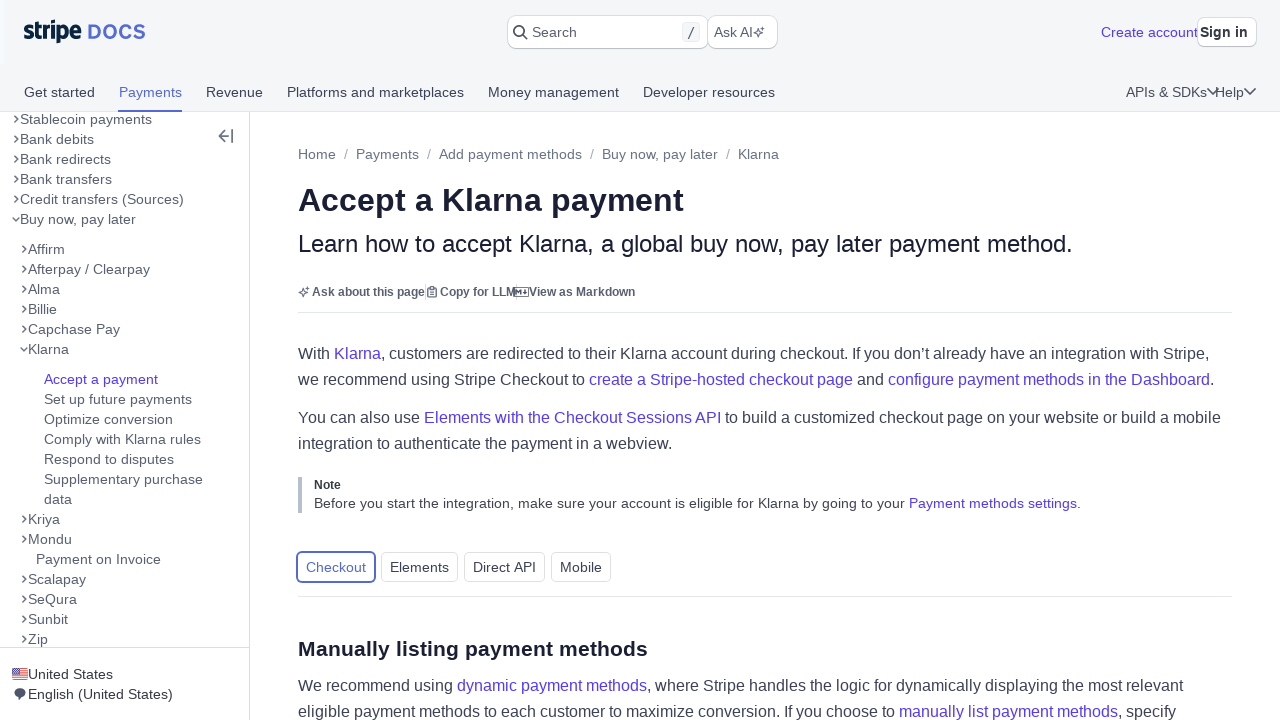

--- FILE ---
content_type: text/javascript; charset=utf-8
request_url: https://b.stripecdn.com/docs-statics-srv/assets/react.1aeb79dbef7013adb29b.js
body_size: 5675
content:
(window.webpackJsonp=window.webpackJsonp||[]).push([[4],{1146:function(t,e,r){"use strict";r.d(e,"a",(function(){return p})),r.d(e,"b",(function(){return l}));var n=r(116),o=r(372),a=r(170),u=r(422),i=r.n(u),c=r(0),s="/home/runner/work/sentry-javascript/sentry-javascript/packages/react/src/errorboundary.tsx";var f={componentStack:null,error:null,eventId:null};class p extends c.Component{constructor(...t){super(...t),p.prototype.__init.call(this),p.prototype.__init2.call(this)}__init(){this.state=f}componentDidCatch(t,{componentStack:e}){const{beforeCapture:r,onError:a,showDialog:u,dialogOptions:i}=this.props;Object(n.m)(s=>{if(p=c.version,null!==(l=p.match(/^([^.]+)/))&&parseInt(l[0])>=17){var f=new Error(t.message);f.name=`React ErrorBoundary ${f.name}`,f.stack=e,t.cause=f}var p,l;r&&r(s,t,e);var d=Object(n.c)(t,{contexts:{react:{componentStack:e}}});a&&a(t,e,d),u&&Object(o.h)({...i,eventId:d}),this.setState({error:t,componentStack:e,eventId:d})})}componentDidMount(){const{onMount:t}=this.props;t&&t()}componentWillUnmount(){const{error:t,componentStack:e,eventId:r}=this.state,{onUnmount:n}=this.props;n&&n(t,e,r)}__init2(){this.resetErrorBoundary=()=>{const{onReset:t}=this.props,{error:e,componentStack:r,eventId:n}=this.state;t&&t(e,r,n),this.setState(f)}}render(){const{fallback:t,children:e}=this.props,{error:r,componentStack:n,eventId:o}=this.state;if(r){let e=void 0;return e="function"==typeof t?t({error:r,componentStack:n,resetError:this.resetErrorBoundary,eventId:o}):t,c.isValidElement(e)?e:(t&&("undefined"==typeof __SENTRY_DEBUG__||__SENTRY_DEBUG__)&&a.c.warn("fallback did not produce a valid ReactElement"),null)}return"function"==typeof e?e():e}}function l(t,e){var r=t.displayName||t.name||"unknown",n=r=>c.createElement(p,{...e,__self:this,__source:{fileName:s,lineNumber:168}},c.createElement(t,{...r,__self:this,__source:{fileName:s,lineNumber:169}}));return n.displayName=`errorBoundary(${r})`,i()(n,t),n}},1729:function(t,e,r){"use strict";r.d(e,"a",(function(){return a}));var n=r(920),o=r(372);function a(t){t._metadata=t._metadata||{},t._metadata.sdk=t._metadata.sdk||{name:"sentry.javascript.react",packages:[{name:"npm:@sentry/react",version:n.a}],version:n.a},Object(o.e)(t)}},2486:function(t,e,r){"use strict";
/** @license React v17.0.2
 * react.production.min.js
 *
 * Copyright (c) Facebook, Inc. and its affiliates.
 *
 * This source code is licensed under the MIT license found in the
 * LICENSE file in the root directory of this source tree.
 */var n=r(1026),o=60103,a=60106;e.Fragment=60107,e.StrictMode=60108,e.Profiler=60114;var u=60109,i=60110,c=60112;e.Suspense=60113;var s=60115,f=60116;if("function"==typeof Symbol&&Symbol.for){var p=Symbol.for;o=p("react.element"),a=p("react.portal"),e.Fragment=p("react.fragment"),e.StrictMode=p("react.strict_mode"),e.Profiler=p("react.profiler"),u=p("react.provider"),i=p("react.context"),c=p("react.forward_ref"),e.Suspense=p("react.suspense"),s=p("react.memo"),f=p("react.lazy")}var l="function"==typeof Symbol&&Symbol.iterator;function d(t){for(var e="https://reactjs.org/docs/error-decoder.html?invariant="+t,r=1;r<arguments.length;r++)e+="&args[]="+encodeURIComponent(arguments[r]);return"Minified React error #"+t+"; visit "+e+" for the full message or use the non-minified dev environment for full errors and additional helpful warnings."}var m={isMounted:function(){return!1},enqueueForceUpdate:function(){},enqueueReplaceState:function(){},enqueueSetState:function(){}},h={};function _(t,e,r){this.props=t,this.context=e,this.refs=h,this.updater=r||m}function v(){}function y(t,e,r){this.props=t,this.context=e,this.refs=h,this.updater=r||m}_.prototype.isReactComponent={},_.prototype.setState=function(t,e){if("object"!=typeof t&&"function"!=typeof t&&null!=t)throw Error(d(85));this.updater.enqueueSetState(this,t,e,"setState")},_.prototype.forceUpdate=function(t){this.updater.enqueueForceUpdate(this,t,"forceUpdate")},v.prototype=_.prototype;var S=y.prototype=new v;S.constructor=y,n(S,_.prototype),S.isPureReactComponent=!0;var g={current:null},b=Object.prototype.hasOwnProperty,E={key:!0,ref:!0,__self:!0,__source:!0};function k(t,e,r){var n,a={},u=null,i=null;if(null!=e)for(n in void 0!==e.ref&&(i=e.ref),void 0!==e.key&&(u=""+e.key),e)b.call(e,n)&&!E.hasOwnProperty(n)&&(a[n]=e[n]);var c=arguments.length-2;if(1===c)a.children=r;else if(1<c){for(var s=Array(c),f=0;f<c;f++)s[f]=arguments[f+2];a.children=s}if(t&&t.defaultProps)for(n in c=t.defaultProps)void 0===a[n]&&(a[n]=c[n]);return{$$typeof:o,type:t,key:u,ref:i,props:a,_owner:g.current}}function w(t){return"object"==typeof t&&null!==t&&t.$$typeof===o}var R=/\/+/g;function P(t,e){return"object"==typeof t&&null!==t&&null!=t.key?function(t){var e={"=":"=0",":":"=2"};return"$"+t.replace(/[=:]/g,(function(t){return e[t]}))}(""+t.key):e.toString(36)}function j(t,e,r,n,u){var i=typeof t;"undefined"!==i&&"boolean"!==i||(t=null);var c=!1;if(null===t)c=!0;else switch(i){case"string":case"number":c=!0;break;case"object":switch(t.$$typeof){case o:case a:c=!0}}if(c)return u=u(c=t),t=""===n?"."+P(c,0):n,Array.isArray(u)?(r="",null!=t&&(r=t.replace(R,"$&/")+"/"),j(u,e,r,"",(function(t){return t}))):null!=u&&(w(u)&&(u=function(t,e){return{$$typeof:o,type:t.type,key:e,ref:t.ref,props:t.props,_owner:t._owner}}(u,r+(!u.key||c&&c.key===u.key?"":(""+u.key).replace(R,"$&/")+"/")+t)),e.push(u)),1;if(c=0,n=""===n?".":n+":",Array.isArray(t))for(var s=0;s<t.length;s++){var f=n+P(i=t[s],s);c+=j(i,e,r,f,u)}else if("function"==typeof(f=function(t){return null===t||"object"!=typeof t?null:"function"==typeof(t=l&&t[l]||t["@@iterator"])?t:null}(t)))for(t=f.call(t),s=0;!(i=t.next()).done;)c+=j(i=i.value,e,r,f=n+P(i,s++),u);else if("object"===i)throw e=""+t,Error(d(31,"[object Object]"===e?"object with keys {"+Object.keys(t).join(", ")+"}":e));return c}function C(t,e,r){if(null==t)return t;var n=[],o=0;return j(t,n,"","",(function(t){return e.call(r,t,o++)})),n}function $(t){if(-1===t._status){var e=t._result;e=e(),t._status=0,t._result=e,e.then((function(e){0===t._status&&(e=e.default,t._status=1,t._result=e)}),(function(e){0===t._status&&(t._status=2,t._result=e)}))}if(1===t._status)return t._result;throw t._result}var O={current:null};function N(){var t=O.current;if(null===t)throw Error(d(321));return t}var T={ReactCurrentDispatcher:O,ReactCurrentBatchConfig:{transition:0},ReactCurrentOwner:g,IsSomeRendererActing:{current:!1},assign:n};e.Children={map:C,forEach:function(t,e,r){C(t,(function(){e.apply(this,arguments)}),r)},count:function(t){var e=0;return C(t,(function(){e++})),e},toArray:function(t){return C(t,(function(t){return t}))||[]},only:function(t){if(!w(t))throw Error(d(143));return t}},e.Component=_,e.PureComponent=y,e.__SECRET_INTERNALS_DO_NOT_USE_OR_YOU_WILL_BE_FIRED=T,e.cloneElement=function(t,e,r){if(null==t)throw Error(d(267,t));var a=n({},t.props),u=t.key,i=t.ref,c=t._owner;if(null!=e){if(void 0!==e.ref&&(i=e.ref,c=g.current),void 0!==e.key&&(u=""+e.key),t.type&&t.type.defaultProps)var s=t.type.defaultProps;for(f in e)b.call(e,f)&&!E.hasOwnProperty(f)&&(a[f]=void 0===e[f]&&void 0!==s?s[f]:e[f])}var f=arguments.length-2;if(1===f)a.children=r;else if(1<f){s=Array(f);for(var p=0;p<f;p++)s[p]=arguments[p+2];a.children=s}return{$$typeof:o,type:t.type,key:u,ref:i,props:a,_owner:c}},e.createContext=function(t,e){return void 0===e&&(e=null),(t={$$typeof:i,_calculateChangedBits:e,_currentValue:t,_currentValue2:t,_threadCount:0,Provider:null,Consumer:null}).Provider={$$typeof:u,_context:t},t.Consumer=t},e.createElement=k,e.createFactory=function(t){var e=k.bind(null,t);return e.type=t,e},e.createRef=function(){return{current:null}},e.forwardRef=function(t){return{$$typeof:c,render:t}},e.isValidElement=w,e.lazy=function(t){return{$$typeof:f,_payload:{_status:-1,_result:t},_init:$}},e.memo=function(t,e){return{$$typeof:s,type:t,compare:void 0===e?null:e}},e.useCallback=function(t,e){return N().useCallback(t,e)},e.useContext=function(t,e){return N().useContext(t,e)},e.useDebugValue=function(){},e.useEffect=function(t,e){return N().useEffect(t,e)},e.useImperativeHandle=function(t,e,r){return N().useImperativeHandle(t,e,r)},e.useLayoutEffect=function(t,e){return N().useLayoutEffect(t,e)},e.useMemo=function(t,e){return N().useMemo(t,e)},e.useReducer=function(t,e,r){return N().useReducer(t,e,r)},e.useRef=function(t){return N().useRef(t)},e.useState=function(t){return N().useState(t)},e.version="17.0.2"},3075:function(t,e,r){"use strict";
/** @license React v17.0.2
 * react-jsx-runtime.production.min.js
 *
 * Copyright (c) Facebook, Inc. and its affiliates.
 *
 * This source code is licensed under the MIT license found in the
 * LICENSE file in the root directory of this source tree.
 */r(1026);var n=r(0),o=60103;if(e.Fragment=60107,"function"==typeof Symbol&&Symbol.for){var a=Symbol.for;o=a("react.element"),e.Fragment=a("react.fragment")}var u=n.__SECRET_INTERNALS_DO_NOT_USE_OR_YOU_WILL_BE_FIRED.ReactCurrentOwner,i=Object.prototype.hasOwnProperty,c={key:!0,ref:!0,__self:!0,__source:!0};function s(t,e,r){var n,a={},s=null,f=null;for(n in void 0!==r&&(s=""+r),void 0!==e.key&&(s=""+e.key),void 0!==e.ref&&(f=e.ref),e)i.call(e,n)&&!c.hasOwnProperty(n)&&(a[n]=e[n]);if(t&&t.defaultProps)for(n in e=t.defaultProps)void 0===a[n]&&(a[n]=e[n]);return{$$typeof:o,type:t,key:s,ref:f,props:a,_owner:u.current}}e.jsx=s,e.jsxs=s},69:function(t,e,r){"use strict";r.r(e),r.d(e,"FunctionToString",(function(){return n.d})),r.d(e,"Hub",(function(){return n.g})),r.d(e,"InboundFilters",(function(){return n.h})),r.d(e,"SDK_VERSION",(function(){return n.k})),r.d(e,"Scope",(function(){return n.l})),r.d(e,"addBreadcrumb",(function(){return n.n})),r.d(e,"addGlobalEventProcessor",(function(){return n.o})),r.d(e,"captureEvent",(function(){return n.p})),r.d(e,"captureException",(function(){return n.q})),r.d(e,"captureMessage",(function(){return n.r})),r.d(e,"configureScope",(function(){return n.u})),r.d(e,"createTransport",(function(){return n.v})),r.d(e,"getCurrentHub",(function(){return n.C})),r.d(e,"getHubFromCarrier",(function(){return n.D})),r.d(e,"makeMain",(function(){return n.G})),r.d(e,"setContext",(function(){return n.L})),r.d(e,"setExtra",(function(){return n.M})),r.d(e,"setExtras",(function(){return n.N})),r.d(e,"setTag",(function(){return n.O})),r.d(e,"setTags",(function(){return n.P})),r.d(e,"setUser",(function(){return n.Q})),r.d(e,"startTransaction",(function(){return n.S})),r.d(e,"withScope",(function(){return n.U})),r.d(e,"BrowserClient",(function(){return n.b})),r.d(e,"makeFetchTransport",(function(){return n.F})),r.d(e,"makeXHRTransport",(function(){return n.H})),r.d(e,"chromeStackLineParser",(function(){return n.s})),r.d(e,"defaultStackLineParsers",(function(){return n.x})),r.d(e,"defaultStackParser",(function(){return n.y})),r.d(e,"geckoStackLineParser",(function(){return n.B})),r.d(e,"opera10StackLineParser",(function(){return n.J})),r.d(e,"opera11StackLineParser",(function(){return n.K})),r.d(e,"winjsStackLineParser",(function(){return n.T})),r.d(e,"close",(function(){return n.t})),r.d(e,"defaultIntegrations",(function(){return n.w})),r.d(e,"flush",(function(){return n.z})),r.d(e,"forceLoad",(function(){return n.A})),r.d(e,"lastEventId",(function(){return n.E})),r.d(e,"onLoad",(function(){return n.I})),r.d(e,"showReportDialog",(function(){return n.R})),r.d(e,"wrap",(function(){return n.V})),r.d(e,"GlobalHandlers",(function(){return n.e})),r.d(e,"TryCatch",(function(){return n.m})),r.d(e,"Breadcrumbs",(function(){return n.a})),r.d(e,"LinkedErrors",(function(){return n.j})),r.d(e,"HttpContext",(function(){return n.f})),r.d(e,"Dedupe",(function(){return n.c})),r.d(e,"Integrations",(function(){return n.i})),r.d(e,"init",(function(){return o.a})),r.d(e,"Profiler",(function(){return l})),r.d(e,"useProfiler",(function(){return m})),r.d(e,"withProfiler",(function(){return d})),r.d(e,"ErrorBoundary",(function(){return _.a})),r.d(e,"withErrorBoundary",(function(){return _.b})),r.d(e,"createReduxEnhancer",(function(){return S})),r.d(e,"reactRouterV3Instrumentation",(function(){return E})),r.d(e,"reactRouterV4Instrumentation",(function(){return P})),r.d(e,"reactRouterV5Instrumentation",(function(){return j})),r.d(e,"withSentryRouting",(function(){return $})),r.d(e,"reactRouterV6Instrumentation",(function(){return H})),r.d(e,"withSentryReactRouterV6Routing",(function(){return W})),r.d(e,"wrapUseRoutes",(function(){return z}));var n=r(719),o=r(1729),a=r(127),u=r(851),i=r(422),c=r.n(i),s=r(0),f=r.n(s),p="/home/runner/work/sentry-javascript/sentry-javascript/packages/react/src/profiler.tsx";class l extends s.Component{__init(){this._mountSpan=void 0}__init2(){this._updateSpan=void 0}static __initStatic(){this.defaultProps={disabled:!1,includeRender:!0,includeUpdates:!0}}constructor(t){super(t),l.prototype.__init.call(this),l.prototype.__init2.call(this);const{name:e,disabled:r=!1}=this.props;if(!r){var n=h();n&&(this._mountSpan=n.startChild({description:`<${e}>`,op:"ui.react.mount"}))}}componentDidMount(){this._mountSpan&&this._mountSpan.finish()}shouldComponentUpdate({updateProps:t,includeUpdates:e=!0}){if(e&&this._mountSpan&&t!==this.props.updateProps){var r=Object.keys(t).filter(e=>t[e]!==this.props.updateProps[e]);if(r.length>0){var n=Object(u.c)();this._updateSpan=this._mountSpan.startChild({data:{changedProps:r},description:`<${this.props.name}>`,op:"ui.react.update",startTimestamp:n})}}return!0}componentDidUpdate(){this._updateSpan&&(this._updateSpan.finish(),this._updateSpan=void 0)}componentWillUnmount(){const{name:t,includeRender:e=!0}=this.props;this._mountSpan&&e&&this._mountSpan.startChild({description:`<${t}>`,endTimestamp:Object(u.c)(),op:"ui.react.render",startTimestamp:this._mountSpan.endTimestamp})}render(){return this.props.children}}function d(t,e){var r=e&&e.name||t.displayName||t.name||"unknown",n=n=>s.createElement(l,{...e,name:r,updateProps:n,__self:this,__source:{fileName:p,lineNumber:143}},s.createElement(t,{...n,__self:this,__source:{fileName:p,lineNumber:144}}));return n.displayName=`profiler(${r})`,c()(n,t),n}function m(t,e={disabled:!1,hasRenderSpan:!0}){const[r]=s.useState(()=>{if(!e||!e.disabled){var r=h();return r?r.startChild({description:`<${t}>`,op:"ui.react.mount"}):void 0}});s.useEffect(()=>(r&&r.finish(),()=>{r&&e.hasRenderSpan&&r.startChild({description:`<${t}>`,endTimestamp:Object(u.c)(),op:"ui.react.render",startTimestamp:r.endTimestamp})}),[])}function h(t=Object(a.b)()){if(t){var e=t.getScope();if(e)return e.getTransaction()}}l.__initStatic();var _=r(1146),v=r(116),y={actionTransformer:t=>t,stateTransformer:t=>t||null};function S(t){var e={...y,...t};return t=>(r,n)=>t((t,n)=>{var o=r(t,n);return Object(v.e)(t=>{var r=e.actionTransformer(n);null!=r&&t.addBreadcrumb({category:"redux.action",data:r,type:"info"});var a=e.stateTransformer(o);null!=a?t.setContext("state",{state:{type:"redux",value:a}}):t.setContext("state",null);const{configureScopeWithState:u}=e;"function"==typeof u&&u(t,o)}),o},n)}var g=r(159),b=Object(g.a)();function E(t,e,r){return(n,o=!0,a=!0)=>{let u,i;o&&b&&b.location&&k(e,b.location,r,(t,e="url")=>{i=t,u=n({name:i,op:"pageload",tags:{"routing.instrumentation":"react-router-v3"},metadata:{source:e}})}),a&&t.listen&&t.listen(t=>{if("PUSH"===t.action||"POP"===t.action){u&&u.finish();var o={"routing.instrumentation":"react-router-v3"};i&&(o.from=i),k(e,t,r,(t,e="url")=>{i=t,u=n({name:i,op:"navigation",tags:o,metadata:{source:e}})})}})}}function k(t,e,r,n){let o=e.pathname;r({location:e,routes:t},(t,e,r)=>{if(t||!r)return n(o);var a=function(t){if(!Array.isArray(t)||0===t.length)return"";var e=t.filter(t=>!!t.path);let r=-1;for(let t=e.length-1;t>=0;t--){var n=e[t];if(n.path&&n.path.startsWith("/")){r=t;break}}return e.slice(r).filter(({path:t})=>!!t).map(({path:t})=>t).join("")}(r.routes||[]);return 0===a.length||"/*"===a?n(o):(o=a,n(o,"route"))})}var w=Object(g.a)();let R;function P(t,e,r){return C(t,"react-router-v4",e,r)}function j(t,e,r){return C(t,"react-router-v5",e,r)}function C(t,e,r=[],n){function o(t){if(0===r.length||!n)return[t,"url"];var e=function t(e,r,n,o=[]){return e.some(e=>{var a=e.path?n(r,e):o.length?o[o.length-1].match:function(t){return{path:"/",url:"/",params:{},isExact:"/"===t}}(r);return a&&(o.push({route:e,match:a}),e.routes&&t(e.routes,r,n,o)),!!a}),o}(r,t,n);for(let t=0;t<e.length;t++)if(e[t].match.isExact)return[e[t].match.path,"route"];return[t,"url"]}var a={"routing.instrumentation":e};return(e,r=!0,n=!0)=>{var u=t&&t.location?t.location.pathname:w&&w.location?w.location.pathname:void 0;if(r&&u){const[t,r]=o(u);R=e({name:t,op:"pageload",tags:a,metadata:{source:r}})}n&&t.listen&&t.listen((t,r)=>{if(r&&("PUSH"===r||"POP"===r)){R&&R.finish();const[r,n]=o(t.pathname);R=e({name:r,op:"navigation",tags:a,metadata:{source:n}})}})}}function $(t){var e=t.displayName||t.name,r=e=>(R&&e&&e.computedMatch&&e.computedMatch.isExact&&R.setName(e.computedMatch.path,"route"),s.createElement(t,{...e,__self:this,__source:{fileName:"/home/runner/work/sentry-javascript/sentry-javascript/packages/react/src/reactrouter.tsx",lineNumber:176}}));return r.displayName=`sentryRoute(${e})`,c()(r,t),r}var O=r(4269),N=r(170),T="/home/runner/work/sentry-javascript/sentry-javascript/packages/react/src/reactrouterv6.tsx";let x,I,U,B,D,L,F,M;var V=Object(g.a)(),A={"routing.instrumentation":"react-router-v6"};function H(t,e,r,n,o){return(a,u=!0,i=!0)=>{var c=V&&V.location&&V.location.pathname;u&&c&&(x=a({name:c,op:"pageload",tags:A,metadata:{source:"url"}})),I=t,U=e,B=r,L=o,D=n,F=a,M=i}}function G(t,e,r){if(!t||0===t.length||!r)return[e.pathname,"url"];var n=r(t,e);let o="";if(n)for(let t=0;t<n.length;t++){var a=n[t],u=a.route;if(u){if(u.index)return[a.pathname,"route"];var i=u.path;if(i){var c="/"===i[0]?i:`/${i}`;if(o+=c,a.pathname===e.pathname)return Object(O.a)(o)!==Object(O.a)(a.pathname)?[c,"route"]:[o,"route"]}}}return[e.pathname,"url"]}function Y(t,e){x&&x.setName(...G(e,t,L))}function q(t,e,r,n){if(n)x&&x.finish();else if(M&&("PUSH"===r||"POP"===r)){x&&x.finish();const[r,n]=G(e,t,L);x=F({name:r,op:"navigation",tags:A,metadata:{source:n}})}}function W(t){if(!(I&&U&&B&&D&&L&&F))return("undefined"==typeof __SENTRY_DEBUG__||__SENTRY_DEBUG__)&&N.c.warn(`reactRouterV6Instrumentation was unable to wrap Routes because of one or more missing parameters.\n      useEffect: ${I}. useLocation: ${U}. useNavigationType: ${B}.\n      createRoutesFromChildren: ${D}. matchRoutes: ${L}. customStartTransaction: ${F}.`),t;let e,r=!1;var n=n=>{var o=U(),a=B();return I(()=>{e=D(n.children),r=!0,Y(o,e)},[n.children]),I(()=>{q(o,e,a,r)},[n.children,o,a,r]),r=!1,f.a.createElement(t,{...n,__self:this,__source:{fileName:T,lineNumber:225}})};return c()(n,t),n}function z(t){if(!(I&&U&&B&&L&&F))return("undefined"==typeof __SENTRY_DEBUG__||__SENTRY_DEBUG__)&&N.c.warn("reactRouterV6Instrumentation was unable to wrap `useRoutes` because of one or more missing parameters."),t;let e=!1;return(r,n)=>f.a.createElement(o=>{var a=t(r,n),u=("string"==typeof n?{pathname:n}:n)||U(),i=B();return I(()=>{e=!0,Y(u,r)},[o]),I(()=>{q(u,r,i,e)},[o,u,i,e]),e=!1,a},{__self:this,__source:{fileName:T,lineNumber:270}})}}}]);
//# sourceMappingURL=react.1aeb79dbef7013adb29b.js.map